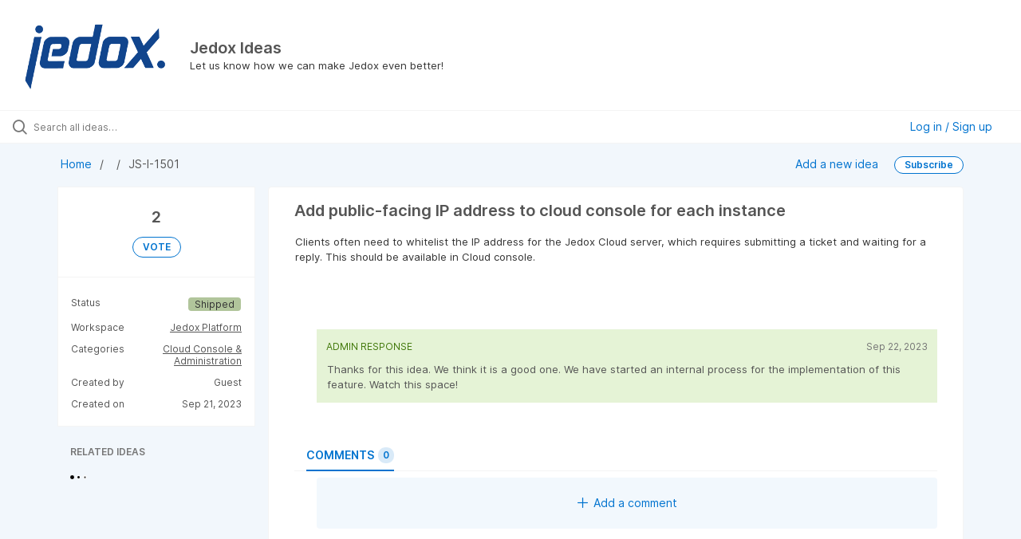

--- FILE ---
content_type: text/html; charset=utf-8
request_url: https://feedback.jedox.com/ideas/JS-I-1501
body_size: 5753
content:
<!DOCTYPE html>
<html lang="en">
  <head>
      <script>
        window.overrideAssetHost = "https://feedback.jedox.com/assets/";
      </script>
    <meta http-equiv="X-UA-Compatible" content="IE=edge" />
    <meta http-equiv="Content-Type" content="text/html charset=UTF-8" />
    <meta name="publishing" content="true">
    <title>Add public-facing IP address to cloud console for each | Jedox Ideas</title>

    <script>
//<![CDATA[

      window.ahaLoaded = false;
      window.isIdeaPortal = true;
      window.portalAssets = {"js":["/assets/runtime-v2-2af96191dd588a89979b60c4f064e33d.js","/assets/vendor-v2-16d039b5a354d53c1c02493b2a92d909.js","/assets/idea_portals_new-v2-6f2726ac75bcaabe63c2a483a5544aa8.js","/assets/idea_portals_new-v2-2fbfd58a3bda58783e0c52ebe775912e.css"]};

//]]>
</script>
      <script>
    window.sentryRelease = window.sentryRelease || "68d0988918";
  </script>



      <link rel="stylesheet" href="https://feedback.jedox.com/assets/idea_portals_new-v2-2fbfd58a3bda58783e0c52ebe775912e.css" data-turbolinks-track="true" media="all" />
    <script src="https://feedback.jedox.com/assets/runtime-v2-2af96191dd588a89979b60c4f064e33d.js" data-turbolinks-track="true"></script>
    <script src="https://feedback.jedox.com/assets/vendor-v2-16d039b5a354d53c1c02493b2a92d909.js" data-turbolinks-track="true"></script>
      <script src="https://feedback.jedox.com/assets/idea_portals_new-v2-6f2726ac75bcaabe63c2a483a5544aa8.js" data-turbolinks-track="true"></script>
    <meta name="csrf-param" content="authenticity_token" />
<meta name="csrf-token" content="ni8COkCUPRozqAWHvTfLjwq16hUOVrB23hd17EbB4aihSjq2GtlJ_O91Sb_Q-0Teaf8Hx0PfmROqKH2vw4BPbw" />
    <meta name="viewport" content="width=device-width, initial-scale=1" />
    <meta name="locale" content="en" />
    <meta name="portal-token" content="2dbf62832088d05af9fd1e37c5c3b225" />
    <meta name="idea-portal-id" content="6658242391415474709" />


      <link rel="canonical" href="https://feedback.jedox.com/ideas/JS-I-1501">
          <link rel="icon" href="https://feedback.jedox.com/portal-favicon.png?1553953679&amp;size=thumb16" />

      <style>
                :root {
          --accent-color: #0073cf;
          --accent-color-05: #0073cf0D;
          --accent-color-15: #0073cf26;
          --accent-color-80: #0073cfCC;
        }

      </style>
  </head>
  <body class="ideas-portal public">
    
    <style>
  
</style>

  <div class="skip-to-main-content">
    <a href="#main-content">Skip to Main Content</a>
  </div>


      <header class="portal-aha-header portal-aha-header--full">
        <a class="logo" href="/ideas">
          <img alt="Jedox Ideas Ideas Portal Logo" src="https://feedback.jedox.com/logo.png?i=1553952851" />
</a>        <div class="titles">
          <div class="title">
            Jedox Ideas
          </div>
            <div class="aha-editor-field aha-editor-field-subtitle">
              <p>Let us know how we can make Jedox even better!</p>
            </div>
        </div>
    </header>



<div class="ajax-flash"></div>
  <div class="search-bar">
    <div class="search-bar__search">
  <form class="idea-search-form" action="/ideas/search" accept-charset="UTF-8" method="get">
    <div class="search-field">
      <i class="aha-icon aha-icon-search"></i>
      <input type="text" name="query" id="query" class="search-query" placeholder="Search all ideas…" aria-label="Search all ideas…" />
      
      
      
      <a class="aha-icon aha-icon-close clear-button hide" aria-label="Clear filter" href="/ideas"></a>
    </div>
</form></div>

<script>
//<![CDATA[

  (function() {
    function setSearchPlaceholderText() {
      if ($(window).width() < 500)
        $('.search-query').attr('placeholder', '');
      else
        $('.search-query').attr('placeholder', ("Search all ideas…"));
    }

    $(window).on('resize', () => {
      setSearchPlaceholderText();
    });

    setSearchPlaceholderText();
  })();

//]]>
</script>
      <div class="signup-link user-menu">
      <a class="login-link dropdown-with-caret" role="button" aria-expanded="false" href="/portal_session/new">
        Log in / Sign up
        <i class="fa-solid fa-sort-down"></i>
</a>

    <div class="login-popover popover portal-user">
      <!-- Alerts in this file are used for the app and portals, they must not use the aha-alert web component -->



<div class="email-popover ">
  <div class="arrow tooltip-arrow"></div>
  <form class="form-horizontal" action="/auth/redirect_to_auth" accept-charset="UTF-8" data-remote="true" method="post"><input type="hidden" name="authenticity_token" value="3vAdv4od_796vNGnGHNq23Xjvv9FysTDD7EDBI0jDuSMuwfsomyebqMg0n_Eq35kwq7JnQtZAfGmncMNLHfjvw" autocomplete="off" />
    <h3>Please enter your email address</h3>
    <div class="control-group">
        <label class="control-label" aria-label="Please enter your email address" for="email"></label>
      <div class="controls">
        <input type="text" name="sessions[email]" id="email" placeholder="Enter email (name@example.com)" autocomplete="off" class="input-block-level" autofocus="autofocus" aria-required="true" />
      </div>
    </div>
    <div class="extra-fields"></div>

    <div class="control-group">
      <div class="controls">
        <input type="submit" name="commit" value="Next" class="btn btn-outline btn-primary pull-left" id="vote" data-disable-with="Sending…" />
      </div>
    </div>
    <div class="clearfix"></div>
</form></div>

    </div>
  </div>

  </div>


<div class="idea" id="7281378113300877313">
  <div class="portal-nav column-with-sidebar column-with-sidebar--padded">
    <nav aria-label="Breadcrumb" class="breadcrumb column-with-sidebar__sidebar">
      <ol>
        <li>
          <a href="/ideas">
            <i class='fa-regular fa-home'></i>
            Home
</a>        </li>
        <li data-dynamic-back-breadcrumb><a href="#"></a></li>
        <li class="reference-num" aria-current="page">
          JS-I-1501
        </li>
      </ol>
    </nav>

    <div class="idea-actions column-with-sidebar__column">
      <span class="idea-actions__links">
        <a href="/ideas/new">Add a new idea</a>

      </span>

        <span class="idea-subscription" id="idea-7281378113300877313-subscription">
              <a class="btn btn-primary btn-outline btn-subscribe" data-disable-with="Subscribing ..." data-remote="true" rel="nofollow" data-method="post" href="/ideas/JS-I-1501/idea_subscriptions">Subscribe</a>
  <div class="popover subscribe-popover portal-user"></div>

        </span>
    </div>
  </div>

  <div class="idea-flash">
    <!-- Alerts in this file are used for the app and portals, they must not use the aha-alert web component -->

  </div>

  <div id="main-content" aria-label="Main content"></div>

  <div class="column-with-sidebar column-with-sidebar--padded">
    <div class="column-with-sidebar__sidebar idea-sidebar">
      <div class="idea-sidebar__attributes">
        
<div class="idea-endorsement" id="idea-7281378113300877313-endorsement">
      <span class="vote-count">
          2

      </span>
      <a data-disable="true" data-count="1" data-remote="true" rel="nofollow" data-method="post" href="/ideas/JS-I-1501/idea_endorsements">
        <span class="btn btn-primary btn-outline btn-vote vote-status">
          VOTE
        </span>
</a>  <div class="popover vote-popover portal-user"></div>
</div>


          <div class="idea-sidebar__attribute">
          Status
            <span class="status-pill" title="Shipped" style="color: var(--theme-primary-text); border: none; background-color: #B1C59B">Shipped</span>
          </div>

        <button id="show-all-idea-stats" class="btn btn-link">Show all details</button>

          <div class="idea-sidebar__attribute idea-sidebar__attribute--hideable">
            Workspace
            <a class="idea-sidebar__attribute-link" href="/ideas?project=JS">Jedox Platform</a>
          </div>

          <div class="idea-sidebar__attribute idea-sidebar__attribute--hideable">
            Categories
            <span style="display: flex; flex-direction: column; text-align: right">
                <a class="idea-sidebar__attribute-link" href="/ideas?category=7107620044734584053">Cloud Console &amp; Administration</a>
            </span>
          </div>

        <div class="idea-sidebar__attribute idea-sidebar__attribute--hideable">
          Created by
          <span>Guest</span>
        </div>

        <div class="idea-sidebar__attribute idea-sidebar__attribute--hideable">
          Created on
          <span>Sep 21, 2023</span>
        </div>
      </div>

      <div class="related-section">
        <h2 class="related-ideas-title">
          RELATED IDEAS
        </h2>
        <div id="idea-related-ideas">
          <img src="https://cdn.aha.io/assets/busy.b7e3690b94c43e444483fbc7927a6a9a.gif" />
          <script>
//<![CDATA[

            $("#idea-related-ideas").load('/ideas/JS-I-1501/related_ideas')

//]]>
</script>        </div>
      </div>
    </div>

    <div class="column-with-sidebar__column">
      <div class="idea-content solid-bg">

        <h1 class="idea-content__title">
          Add public-facing IP address to cloud console for each instance
          

        </h1>

        <div class="idea-content__description">
          <div class="note" data-reactive-preserve-attributes="true">
              <div class="aha-editor-field aha-editor-field-inline aha-editor-field-readonly">
                <p>Clients often need to whitelist the IP address for the Jedox Cloud server, which requires submitting a ticket and waiting for a reply.  This should be available in Cloud console.</p>
              </div>

            
          </div>
        </div>



          <ul class="idea-responses" style="margin-top: 3rem;">
      <li class="idea-response">
    <div class="idea-response__header">
      <div class="idea-response__title">
        ADMIN RESPONSE
      </div>
      <div class="idea-response__time">
        Sep 22, 2023
      </div>
    </div>
    <div class="content-reader user-content">
      <div class="note" data-reactive-preserve-attributes="true">
  <div class="aha-editor-field-static-content-wrapper" data-reactive-preserve="true">
    <div id="note_7281582506906233483_content" class="aha-editor-field aha-editor-field-static aha-editor-field-static-content aha-editor-field-inline">
      <div class="aha-editor-content">
        <div class="aha-editor-body">
            <p>Thanks for this idea. We think it is a good one. We have started an internal process for the implementation of this feature. Watch this space!</p>
        </div>
      </div>
    </div>
</div>

<div id="editor-7281582506906233483-v2" class="aha-editor-field__wrapper " data-reactive-preserve-attributes="true">
  <div data-react-class="AhaEditorFieldV2" data-react-props="{&quot;value&quot;:{&quot;object&quot;:&quot;value&quot;,&quot;document&quot;:{&quot;object&quot;:&quot;document&quot;,&quot;data&quot;:{},&quot;nodes&quot;:[{&quot;object&quot;:&quot;block&quot;,&quot;type&quot;:&quot;paragraph&quot;,&quot;data&quot;:{},&quot;nodes&quot;:[{&quot;object&quot;:&quot;text&quot;,&quot;text&quot;:&quot;Thanks for this idea. We think it is a good one. We have started an internal process for the implementation of this feature. Watch this space!&quot;,&quot;marks&quot;:[]}]}]},&quot;annotations&quot;:{}},&quot;name&quot;:&quot;note[editor_content]&quot;,&quot;enclosingSelector&quot;:&quot;.note&quot;,&quot;popupBoundaries&quot;:null,&quot;placeholderElement&quot;:null,&quot;placeholderText&quot;:null,&quot;onPlaceholderDismissed&quot;:null,&quot;isReactive&quot;:false,&quot;attachmentPath&quot;:&quot;/notes/7281582506906233483/attachments&quot;,&quot;reactComponent&quot;:&quot;AhaEditorFieldV2&quot;,&quot;documentId&quot;:&quot;7281582506906233483&quot;,&quot;objectType&quot;:&quot;Note&quot;,&quot;parentType&quot;:&quot;Ideas::IdeaResponse&quot;,&quot;parentId&quot;:&quot;7281582506906358606&quot;,&quot;className&quot;:&quot;aha-editor-field-inline&quot;,&quot;focusOnMount&quot;:null,&quot;disableAttachments&quot;:null,&quot;supportsFullscreen&quot;:true,&quot;supportsEmbeddedViews&quot;:false,&quot;supportsEmbeddedViewsViewOnly&quot;:null,&quot;supportsSnippets&quot;:false,&quot;showEmbeddedViewsTooltip&quot;:false,&quot;supportsDeletingEmbeddedAttachments&quot;:true,&quot;supportsEmbeddedWhiteboards&quot;:false,&quot;showEmbeddedWhiteboardsTooltip&quot;:false,&quot;hasCommandMenu&quot;:false,&quot;supportsAssistant&quot;:false,&quot;supportsTemplates&quot;:false,&quot;anchorsEnabled&quot;:true,&quot;tableOfContentsEnabled&quot;:true,&quot;supportsExpandableSections&quot;:true,&quot;ariaLabel&quot;:null,&quot;publishing&quot;:false,&quot;defaultProject&quot;:null,&quot;templateProject&quot;:null,&quot;modelType&quot;:&quot;Ideas::IdeaResponse&quot;,&quot;editLocked&quot;:false,&quot;editorMoreApparent&quot;:null,&quot;inline&quot;:true,&quot;templateTarget&quot;:null,&quot;draftStorageKey&quot;:null,&quot;fullScreenURL&quot;:&quot;/ideas/idea_responses/7281582506906358606&quot;,&quot;nonFullScreenURL&quot;:&quot;/ideas/idea_responses/7281582506906358606&quot;,&quot;baseURL&quot;:&quot;/notes/7281582506906233483&quot;,&quot;reactivePath&quot;:&quot;Note-7281582506906233483&quot;,&quot;reactiveURL&quot;:&quot;/notes/7281582506906233483.json&quot;,&quot;hasSharedPath&quot;:null,&quot;readOnly&quot;:true,&quot;staticContentId&quot;:&quot;note_7281582506906233483_content&quot;,&quot;onComponentDidMount&quot;:&quot;hideStaticContent&quot;,&quot;persisted&quot;:true,&quot;historyURL&quot;:null,&quot;autosave&quot;:{&quot;url&quot;:&quot;/notes/7281582506906233483&quot;,&quot;indicator&quot;:&quot;note_7281582506906233483_save_indicator&quot;,&quot;errorIndicator&quot;:&quot;note_7281582506906233483_error_indicator&quot;,&quot;hasSharedPath&quot;:null},&quot;projectId&quot;:&quot;6654478153527011174&quot;,&quot;supportsReferences&quot;:false,&quot;canFacilitate&quot;:false,&quot;supportsEmbeddedWhiteboardsViewOnly&quot;:false}" data-reactive-preserve="true"></div>
</div>





    <div id="note-editing_7281582506906233483" class="note-editing full-width" data-reactive-preserve="true" data-note-editing-type="note"></div>


    
</div>

    </div>
  </li>

</ul>


        <ul class="nav-tabs" style="margin-top: 3rem;">
          <li class="nav-tabs__tab nav-tabs__tab--active">
            <button class="nav-tabs__button" data-tab-for="comments">
              Comments
              <span class="nav-tabs__badge">0</span>
            </button>
          </li>




        </ul>

        <div style="padding-top: 0.5rem; padding-bottom: 2rem;">
          <div class="tab-pane tab-pane--active" data-tab-content="comments">
            <ul class="comments">
        <button class="add-comment-placeholder">
      <i class="aha-icon aha-icon-plus"></i>
      Add a comment
    </button>
    <div class="popover comment-popover comment-popover--top-level portal-user"></div>

<li class="idea-comment idea-comment-new hide" id="idea-comment-new--top-level">
  <div class="full-body">
      <div class="save-btn">
        <a class="btn btn-small btn-primary btn-outline login-link" href="/portal_session/new?return_to=%2Fideas%2FJS-I-1501">Post comment</a>
      </div>
  </div>
</li>

<script>
//<![CDATA[

    $(() => {
        // When not logged in, click add-comment starts the login / signup flow
        $(document).rebind('click.add-comment', '.add-comment-placeholder', function () {
          $('.add-comment-placeholder').css('opacity', '0.3');
          $.ajax({
            url: "/ideas/JS-I-1501/idea_comments/new",
            dataType: 'script'
          })
        });

    });

//]]>
</script>
  


</ul>

          </div>




          <div class="tab-pane" data-tab-content="merged-ideas">
            <div style="display: table;" class="merged-ideas ideas">
            </div>
          </div>
        </div>
      </div>
    </div>

          <footer class="powered-by main-footer">
        <a class="powered-by-cta" target="_blank" rel="noopener noreferrer" href="https://www.aha.io/ideas/overview?utm_source=ideas-portal">
          <span>Idea management by</span>
          <img alt="Aha! logo" src="https://cdn.aha.io/assets/powered-by-aha.be9340255a942688619ebf1abc47b5b2.svg" />
</a>      </footer>

  </div>
</div>

  


<script>
//<![CDATA[

  window.pushDetailBreadcrumb('JS-I-1501');


//]]>
</script>




    <div class="modal hide fade" id="modal-window"></div>
  </body>
</html>

